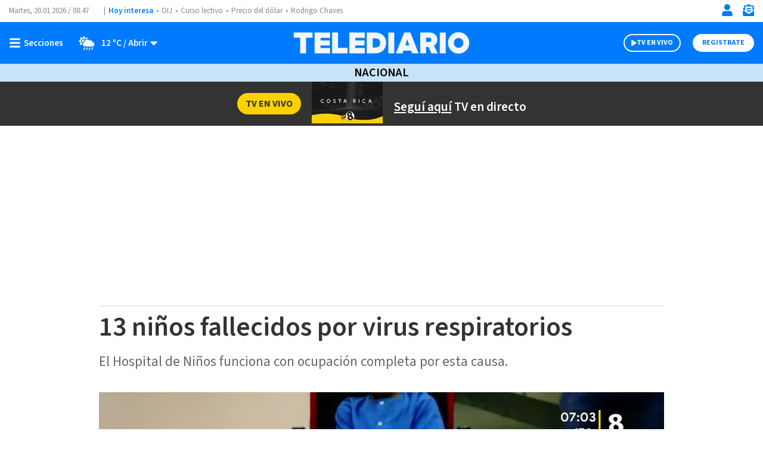

--- FILE ---
content_type: text/html; charset=utf-8
request_url: https://www.google.com/recaptcha/api2/aframe
body_size: 267
content:
<!DOCTYPE HTML><html><head><meta http-equiv="content-type" content="text/html; charset=UTF-8"></head><body><script nonce="bW2gqV_RkAXMzf1Mcr-2fg">/** Anti-fraud and anti-abuse applications only. See google.com/recaptcha */ try{var clients={'sodar':'https://pagead2.googlesyndication.com/pagead/sodar?'};window.addEventListener("message",function(a){try{if(a.source===window.parent){var b=JSON.parse(a.data);var c=clients[b['id']];if(c){var d=document.createElement('img');d.src=c+b['params']+'&rc='+(localStorage.getItem("rc::a")?sessionStorage.getItem("rc::b"):"");window.document.body.appendChild(d);sessionStorage.setItem("rc::e",parseInt(sessionStorage.getItem("rc::e")||0)+1);localStorage.setItem("rc::h",'1768898850296');}}}catch(b){}});window.parent.postMessage("_grecaptcha_ready", "*");}catch(b){}</script></body></html>

--- FILE ---
content_type: application/javascript; charset=utf-8
request_url: https://fundingchoicesmessages.google.com/f/AGSKWxUhT09QR6b09sJEYd0kk9meKdLLJ511_krHnePlrSune_pP3Sot76sZ5vLXDJ8bTd1Q9lz7nTSpW4vinymNzjMCK5BFfDqyd17kb2vX5oRaxjtpIxsTqN9qjSdlXWACzD9biSnyKJ0QgnSRfx5TQncx1wGdwTxRUTUsMZXG8yWYkYzL-ah3JkitihI=/_/468ad./adspot_/page-peel/ajax/ads_?simple_ad_
body_size: -1291
content:
window['6f21021f-92ee-48a6-879b-9f2887ba6a53'] = true;

--- FILE ---
content_type: text/javascript
request_url: https://www.telediario.cr/bundles/appcamusassets/js/bundle/CamusDeferScriptChunk.d13d352f19c1bc7afb05.mjs
body_size: 447
content:
(window.webpackJsonp=window.webpackJsonp||[]).push([[5],{121:function(e,t,s){"use strict";s.r(t);s(55);t.default=class{constructor(e){this.nodes=e,this.init()}init(){var e={root:null,rootMargin:"-600px 0% 0% 0%",threshold:0},t=[],s=[],i=(e,t)=>{e.forEach(e=>{e.isIntersecting&&(new a(e.target),t.unobserve(e.target))})};this.nodes.forEach((a,r)=>{s.includes(a.dataset.src)||(t[r]=new IntersectionObserver(i,e),s.push(a.dataset.src),t[r].observe(a))})}};class a extends HTMLElement{constructor(e){super(),this.elem=e,this.connectedCallback()}connectedCallback(){if(this.elem&&this.elem.dataset&&this.elem.dataset.src){var e=this.elem.dataset.src,t=this.elem.dataset.crossorigin?this.elem.dataset.crossorigin:"",s=this.elem.dataset.id?this.elem.dataset.id:"",i=!!this.elem.dataset.head&&this.elem.dataset.head,r=a.addScript(e,s,t);0!=i?document.head.append(r):this.elem.parentNode.replaceChild(r,this.elem)}}static addScript(e,t,s){var a=document.createElement("script");return a.async=!0,s.length>0&&(a.crossorigin=s),t.length>0&&(a.id=t),a.src=e,a.type="text/javascript",a}}customElements.define("camus-script",a)}}]);